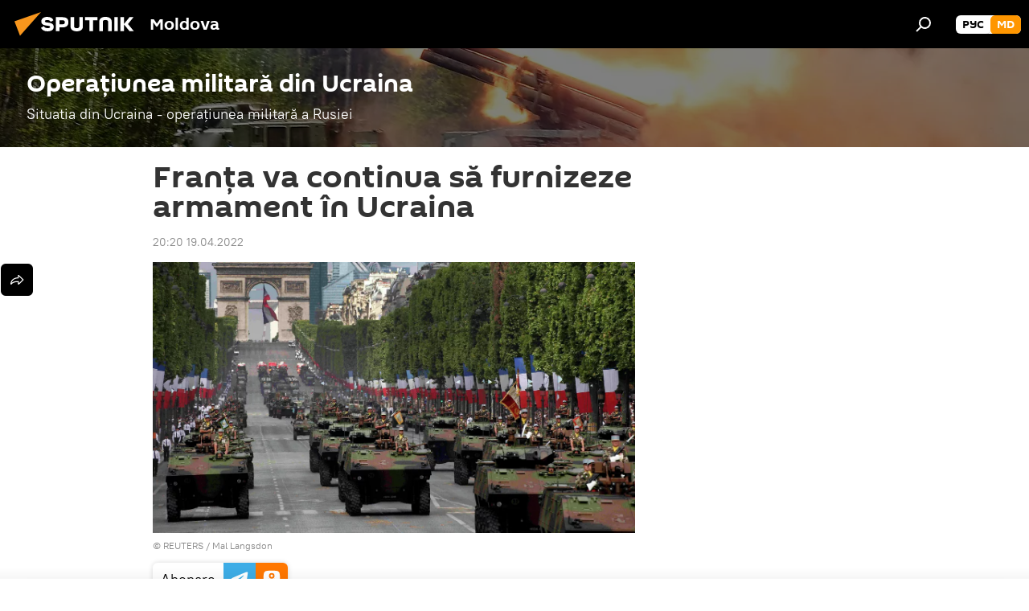

--- FILE ---
content_type: text/html; charset=utf-8
request_url: https://md.sputniknews.com/20220419/franta-va-continua-sa-furnizeze-armament-in-ucraina-50227282.html
body_size: 21060
content:
<!DOCTYPE html><html lang="ro" data-lang="mol" data-charset="" dir="ltr"><head prefix="og: http://ogp.me/ns# fb: http://ogp.me/ns/fb# article: http://ogp.me/ns/article#"><title>Franța va continua să furnizeze armament în Ucraina</title><meta name="description" content="Franța va continua să trimită arme în Ucraina, a declarat purtătorul de cuvânt al Cabinetului de Miniștri din Franța, Gabriel Attal."><meta name="keywords" content="franța, ucraina"><meta http-equiv="X-UA-Compatible" content="IE=edge,chrome=1"><meta http-equiv="Content-Type" content="text/html; charset=utf-8"><meta name="robots" content="index, follow, max-image-preview:large"><meta name="viewport" content="width=device-width, initial-scale=1.0, maximum-scale=1.0, user-scalable=yes"><meta name="HandheldFriendly" content="true"><meta name="MobileOptimzied" content="width"><meta name="referrer" content="always"><meta name="format-detection" content="telephone=no"><meta name="format-detection" content="address=no"><link rel="alternate" type="application/rss+xml" href="https://md.sputniknews.com/export/rss2/archive/index.xml"><link rel="canonical" href="https://md.sputniknews.com/20220419/franta-va-continua-sa-furnizeze-armament-in-ucraina-50227282.html"><link rel="preload" as="image" href="https://cdnn1.img.md.sputniknews.com/img/2149/40/21494087_0:579:5587:3722_1920x0_80_0_0_85781f1d5edac03479afb3cb03500a18.jpg.webp" imagesrcset="https://cdnn1.img.md.sputniknews.com/img/2149/40/21494087_0:579:5587:3722_640x0_80_0_0_911049233d2fb1ce8d20f9ed3baf1394.jpg.webp 640w,https://cdnn1.img.md.sputniknews.com/img/2149/40/21494087_0:579:5587:3722_1280x0_80_0_0_fcbab6035e55441525ee40074f64e175.jpg.webp 1280w,https://cdnn1.img.md.sputniknews.com/img/2149/40/21494087_0:579:5587:3722_1920x0_80_0_0_85781f1d5edac03479afb3cb03500a18.jpg.webp 1920w"><link rel="preconnect" href="https://cdnn1.img.md.sputniknews.com/images/"><link rel="dns-prefetch" href="https://cdnn1.img.md.sputniknews.com/images/"><link rel="alternate" hreflang="ro" href="https://md.sputniknews.com/20220419/franta-va-continua-sa-furnizeze-armament-in-ucraina-50227282.html"><link rel="alternate" hreflang="x-default" href="https://md.sputniknews.com/20220419/franta-va-continua-sa-furnizeze-armament-in-ucraina-50227282.html"><link rel="apple-touch-icon" sizes="57x57" href="https://cdnn1.img.md.sputniknews.com/i/favicon/favicon-57x57.png"><link rel="apple-touch-icon" sizes="60x60" href="https://cdnn1.img.md.sputniknews.com/i/favicon/favicon-60x60.png"><link rel="apple-touch-icon" sizes="72x72" href="https://cdnn1.img.md.sputniknews.com/i/favicon/favicon-72x72.png"><link rel="apple-touch-icon" sizes="76x76" href="https://cdnn1.img.md.sputniknews.com/i/favicon/favicon-76x76.png"><link rel="apple-touch-icon" sizes="114x114" href="https://cdnn1.img.md.sputniknews.com/i/favicon/favicon-114x114.png"><link rel="apple-touch-icon" sizes="120x120" href="https://cdnn1.img.md.sputniknews.com/i/favicon/favicon-120x120.png"><link rel="apple-touch-icon" sizes="144x144" href="https://cdnn1.img.md.sputniknews.com/i/favicon/favicon-144x144.png"><link rel="apple-touch-icon" sizes="152x152" href="https://cdnn1.img.md.sputniknews.com/i/favicon/favicon-152x152.png"><link rel="apple-touch-icon" sizes="180x180" href="https://cdnn1.img.md.sputniknews.com/i/favicon/favicon-180x180.png"><link rel="icon" type="image/png" sizes="192x192" href="https://cdnn1.img.md.sputniknews.com/i/favicon/favicon-192x192.png"><link rel="icon" type="image/png" sizes="32x32" href="https://cdnn1.img.md.sputniknews.com/i/favicon/favicon-32x32.png"><link rel="icon" type="image/png" sizes="96x96" href="https://cdnn1.img.md.sputniknews.com/i/favicon/favicon-96x96.png"><link rel="icon" type="image/png" sizes="16x16" href="https://cdnn1.img.md.sputniknews.com/i/favicon/favicon-16x16.png"><link rel="manifest" href="/project_data/manifest.json?4"><meta name="msapplication-TileColor" content="#F4F4F4"><meta name="msapplication-TileImage" content="https://cdnn1.img.md.sputniknews.com/i/favicon/favicon-144x144.png"><meta name="theme-color" content="#F4F4F4"><link rel="shortcut icon" href="https://cdnn1.img.md.sputniknews.com/i/favicon/favicon.ico"><meta property="fb:app_id" content="565979577238890"><meta property="fb:pages" content="976645359019880"><meta name="analytics:lang" content="mol"><meta name="analytics:title" content="Franța va continua să furnizeze armament în Ucraina"><meta name="analytics:keyw" content="operatiunea-militara-ucraina, geo_Frana_2, geo_Ucraina"><meta name="analytics:rubric" content=""><meta name="analytics:tags" content="Operațiunea militară din Ucraina, Franța, Ucraina"><meta name="analytics:site_domain" content="md.sputniknews.com"><meta name="analytics:article_id" content="50227282"><meta name="analytics:url" content="https://md.sputniknews.com/20220419/franta-va-continua-sa-furnizeze-armament-in-ucraina-50227282.html"><meta name="analytics:p_ts" content="1650388800"><meta name="analytics:author" content="Sputnik Moldova"><meta name="analytics:isscroll" content="0"><meta property="og:url" content="https://md.sputniknews.com/20220419/franta-va-continua-sa-furnizeze-armament-in-ucraina-50227282.html"><meta property="og:title" content="Franța va continua să furnizeze armament în Ucraina"><meta property="og:description" content="Franța va continua să trimită arme în Ucraina, a declarat purtătorul de cuvânt al Cabinetului de Miniștri din Franța, Gabriel Attal."><meta property="og:type" content="article"><meta property="og:site_name" content="Sputnik Moldova"><meta property="og:locale" content="ro_MD"><meta property="og:image" content="https://cdnn1.img.md.sputniknews.com/img/2149/40/21494087_0:579:5587:3722_2072x0_60_0_0_3ab3c9d255c5596f75444f91f541757b.jpg.webp"><meta property="og:image:width" content="2072"><meta name="relap-image" content="https://cdnn1.img.md.sputniknews.com/img/2149/40/21494087_0:579:5587:3722_2072x0_80_0_0_ab0184ae2290e1e0c110e9911a167ce9.jpg.webp"><meta name="twitter:card" content="summary_large_image"><meta name="twitter:image" content="https://cdnn1.img.md.sputniknews.com/img/2149/40/21494087_0:579:5587:3722_2072x0_60_0_0_3ab3c9d255c5596f75444f91f541757b.jpg.webp"><meta property="article:published_time" content="20220419T2020+0300"><meta property="article:author" content="Sputnik Moldova"><link rel="author" href="https://md.sputniknews.com"><meta property="article:section" content="Știri"><meta property="article:tag" content="Franța"><meta property="article:tag" content="Ucraina"><meta name="relap-entity-id" content="50227282"><meta property="fb:pages" content="976645359019880"><meta name="zen-verification" content="a5OLXyuWdQq0UOAJkQwXWcYnKc21LMyDQhJr2RVKntRE5NpnM4iyPIa72uJWcb0y"><link rel="amphtml" href="https://md.sputniknews.com/amp/20220419/franta-va-continua-sa-furnizeze-armament-in-ucraina-50227282.html"><link rel="preload" as="style" onload="this.onload=null;this.rel='stylesheet'" type="text/css" href="https://cdnn1.img.md.sputniknews.com/css/libs/fonts.min.css?911eb65935"><link rel="stylesheet" type="text/css" href="https://cdnn1.img.md.sputniknews.com/css/common.min.css?9149894256"><link rel="stylesheet" type="text/css" href="https://cdnn1.img.md.sputniknews.com/css/article.min.css?913fe17605"><script src="https://cdnn1.img.md.sputniknews.com/min/js/dist/head.js?9c9052ef3"></script><script data-iub-purposes="1">var _paq = _paq || []; (function() {var stackDomain = window.location.hostname.split('.').reverse();var domain = stackDomain[1] + '.' + stackDomain[0];_paq.push(['setCDNMask', new RegExp('cdn(\\w+).img.'+domain)]); _paq.push(['setSiteId', 'sputnik_md']); _paq.push(['trackPageView']); _paq.push(['enableLinkTracking']); var d=document, g=d.createElement('script'), s=d.getElementsByTagName('script')[0]; g.type='text/javascript'; g.defer=true; g.async=true; g.src='//a.sputniknews.com/js/sputnik.js'; s.parentNode.insertBefore(g,s); } )();</script><script type="text/javascript" src="https://cdnn1.img.md.sputniknews.com/min/js/libs/banners/adfx.loader.bind.js?98d724fe2"></script><script>
                (window.yaContextCb = window.yaContextCb || []).push(() => {
                    replaceOriginalAdFoxMethods();
                    window.Ya.adfoxCode.hbCallbacks = window.Ya.adfoxCode.hbCallbacks || [];
                })
            </script><!--В <head> сайта один раз добавьте код загрузчика-->
<script>window.yaContextCb = window.yaContextCb || []</script>
<script src="https://yandex.ru/ads/system/context.js" async></script><script>var endlessScrollFirst = 50227282; var endlessScrollUrl = '/services/article/infinity/'; var endlessScrollAlgorithm = ''; var endlessScrollQueue = [69892094, 69891605, 69891303, 69889949, 69881965, 69890000, 69890176, 69889647, 69888925, 69888967, 69889001, 69889035, 69888388, 69887817, 69887884];</script><script>var endlessScrollFirst = 50227282; var endlessScrollUrl = '/services/article/infinity/'; var endlessScrollAlgorithm = ''; var endlessScrollQueue = [69892094, 69891605, 69891303, 69889949, 69881965, 69890000, 69890176, 69889647, 69888925, 69888967, 69889001, 69889035, 69888388, 69887817, 69887884];</script></head><body id="body" data-ab="a" data-emoji="0" class="site_md m-page-article "><div class="schema_org" itemscope="itemscope" itemtype="https://schema.org/WebSite"><meta itemprop="name" content="Sputnik Moldova"><meta itemprop="alternateName" content="Sputnik Moldova"><meta itemprop="description" content="Ultimele știri importante din Moldova și Rusia: noutăți relevante, imparțiale și din prima sursă de la Sputnik"><a itemprop="url" href="https://md.sputniknews.com" title="Sputnik Moldova"> </a><meta itemprop="image" content="https://md.sputniknews.com/i/logo/logo.png"></div><ul class="schema_org" itemscope="itemscope" itemtype="http://schema.org/BreadcrumbList"><li itemprop="itemListElement" itemscope="itemscope" itemtype="http://schema.org/ListItem"><meta itemprop="name" content="Sputnik Moldova"><meta itemprop="position" content="1"><meta itemprop="item" content="https://md.sputniknews.com"><a itemprop="url" href="https://md.sputniknews.com" title="Sputnik Moldova"> </a></li><li itemprop="itemListElement" itemscope="itemscope" itemtype="http://schema.org/ListItem"><meta itemprop="name" content="Știri"><meta itemprop="position" content="2"><meta itemprop="item" content="https://md.sputniknews.com/20220419/"><a itemprop="url" href="https://md.sputniknews.com/20220419/" title="Știri"> </a></li><li itemprop="itemListElement" itemscope="itemscope" itemtype="http://schema.org/ListItem"><meta itemprop="name" content="Franța va continua să furnizeze armament în Ucraina"><meta itemprop="position" content="3"><meta itemprop="item" content="https://md.sputniknews.com/20220419/franta-va-continua-sa-furnizeze-armament-in-ucraina-50227282.html"><a itemprop="url" href="https://md.sputniknews.com/20220419/franta-va-continua-sa-furnizeze-armament-in-ucraina-50227282.html" title="Franța va continua să furnizeze armament în Ucraina"> </a></li></ul><div class="container"><div class="banner m-before-header m-article-desktop" data-position="article_desktop_header" data-infinity="1"><aside class="banner__content"><iframe class="relap-runtime-iframe" style="position:absolute;top:-9999px;left:-9999px;visibility:hidden;" srcdoc="<script src='https://relap.io/v7/relap.js' data-relap-token='HvaPHeJmpVila25r'></script>"></iframe>


<!--AdFox START-->
<!--riaru-->
<!--Площадка: md.sputniknews.ru / * / *-->
<!--Тип баннера: 100%x-->
<!--Расположение: 38223_n-bn23-х120-desk-->
<div id="adfox_article_desk100_120-1_1"></div>
<script>
    window.yaContextCb.push(()=>{
        Ya.adfoxCode.create({
            ownerId: 249922,
        containerId: 'adfox_article_desk100_120-1_1',
            params: {
                pp: 'bqob',
            ps: 'ckbh',
            p2: 'fluh',
            puid1: '',
            puid2: '',
            puid3: '',
            puid4: 'operatiunea-militara-ucraina:geo_Frana_2:geo_Ucraina',
            puid5: ''
            }
        })
    })
</script></aside></div><div class="banner m-before-header m-article-mobile" data-position="article_mobile_header" data-infinity="1"><aside class="banner__content"><!--AdFox START-->
<!--riaru-->
<!--Площадка: md.sputniknews.ru / * / *-->
<!--Тип баннера: 100%x-->
<!--Расположение: 38228_n-bn28-х100-mob-->
<div id="adfox_article_mob-1-100-300_1"></div>
<script>
    window.yaContextCb.push(()=>{
        Ya.adfoxCode.create({
            ownerId: 249922,
        containerId: 'adfox_article_mob-1-100-300_1',
            params: {
                pp: 'bqod',
            ps: 'ckbh',
            p2: 'fluh',
            puid1: '',
            puid2: '',
            puid3: '',
            puid4: 'operatiunea-militara-ucraina:geo_Frana_2:geo_Ucraina',
            puid5: ''
            }
        })
    })
</script></aside></div></div><div class="page" id="page"><div id="alerts"><script type="text/template" id="alertAfterRegisterTemplate">
                    
                        <div class="auth-alert m-hidden" id="alertAfterRegister">
                            <div class="auth-alert__text">
                                <%- data.success_title %> <br />
                                <%- data.success_email_1 %>
                                <span class="m-email"></span>
                                <%- data.success_email_2 %>
                            </div>
                            <div class="auth-alert__btn">
                                <button class="form__btn m-min m-black confirmEmail">
                                    <%- data.send %>
                                </button>
                            </div>
                        </div>
                    
                </script><script type="text/template" id="alertAfterRegisterNotifyTemplate">
                    
                        <div class="auth-alert" id="alertAfterRegisterNotify">
                            <div class="auth-alert__text">
                                <%- data.golink_1 %>
                                <span class="m-email">
                                    <%- user.mail %>
                                </span>
                                <%- data.golink_2 %>
                            </div>
                            <% if (user.registerConfirmCount <= 2 ) {%>
                                <div class="auth-alert__btn">
                                    <button class="form__btn m-min m-black confirmEmail">
                                        <%- data.send %>
                                    </button>
                                </div>
                            <% } %>
                        </div>
                    
                </script></div><div class="anchor" id="anchor"><div class="header " id="header"><div class="m-relative"><div class="container m-header"><div class="header__wrap"><div class="header__name"><div class="header__logo"><a href="/" title="Sputnik Moldova"><svg xmlns="http://www.w3.org/2000/svg" width="176" height="44" viewBox="0 0 176 44" fill="none"><path class="chunk_1" fill-rule="evenodd" clip-rule="evenodd" d="M45.8073 18.3817C45.8073 19.5397 47.1661 19.8409 49.3281 20.0417C54.1074 20.4946 56.8251 21.9539 56.8461 25.3743C56.8461 28.7457 54.2802 30.9568 48.9989 30.9568C44.773 30.9568 42.1067 29.1496 41 26.5814L44.4695 24.5688C45.3754 25.9277 46.5334 27.0343 49.4005 27.0343C51.3127 27.0343 52.319 26.4296 52.319 25.5751C52.319 24.5665 51.6139 24.2163 48.3942 23.866C43.7037 23.3617 41.3899 22.0029 41.3899 18.5824C41.3899 15.9675 43.3511 13 48.9359 13C52.9611 13 55.6274 14.8095 56.4305 17.1746L53.1105 19.1358C53.0877 19.1012 53.0646 19.0657 53.041 19.0295C52.4828 18.1733 51.6672 16.9224 48.6744 16.9224C46.914 16.9224 45.8073 17.4758 45.8073 18.3817ZM67.4834 13.3526H59.5918V30.707H64.0279V26.0794H67.4484C72.1179 26.0794 75.0948 24.319 75.0948 19.6401C75.0854 15.3138 72.6199 13.3526 67.4834 13.3526ZM67.4834 22.206H64.0186V17.226H67.4834C69.8975 17.226 70.654 18.0291 70.654 19.6891C70.6587 21.6527 69.6524 22.206 67.4834 22.206ZM88.6994 24.7206C88.6994 26.2289 87.4924 27.0857 85.3794 27.0857C83.3178 27.0857 82.1597 26.2289 82.1597 24.7206V13.3526H77.7236V25.0264C77.7236 28.6477 80.7425 30.9615 85.4704 30.9615C89.9999 30.9615 93.1168 28.8601 93.1168 25.0264V13.3526H88.6808L88.6994 24.7206ZM136.583 13.3526H132.159V30.7023H136.583V13.3526ZM156.097 13.3526L149.215 21.9235L156.45 30.707H151.066L144.276 22.4559V30.707H139.85V13.3526H144.276V21.8021L151.066 13.3526H156.097ZM95.6874 17.226H101.221V30.707H105.648V17.226H111.181V13.3526H95.6874V17.226ZM113.49 18.7342C113.49 15.2134 116.458 13 121.085 13C125.715 13 128.888 15.0616 128.902 18.7342V30.707H124.466V18.935C124.466 17.6789 123.259 16.8734 121.146 16.8734C119.094 16.8734 117.926 17.6789 117.926 18.935V30.707H113.49V18.7342Z" fill="white"></path><path class="chunk_2" d="M41 7L14.8979 36.5862L8 18.431L41 7Z" fill="#F8961D"></path></svg></a></div><div class="header__project"><span class="header__project-title">Moldova</span></div></div><div class="header__controls" data-nosnippet=""><div class="share m-header" data-id="50227282" data-url="https://md.sputniknews.com/20220419/franta-va-continua-sa-furnizeze-armament-in-ucraina-50227282.html" data-title="Franța va continua să furnizeze armament în Ucraina"></div><div class="header__menu"><span class="header__menu-item" data-modal-open="search"><svg class="svg-icon"><use xmlns:xlink="http://www.w3.org/1999/xlink" xlink:href="/i/sprites/package/inline.svg?63#search"></use></svg></span></div><div class="switcher m-double"><div class="switcher__label"><span class="switcher__title">md</span><span class="switcher__icon"><svg class="svg-icon"><use xmlns:xlink="http://www.w3.org/1999/xlink" xlink:href="/i/sprites/package/inline.svg?63#arrowDown"></use></svg></span></div><div class="switcher__dropdown"><div translate="no" class="notranslate"><div class="switcher__list"><a href="https://md.sputniknews.ru/" class="switcher__link"><span class="switcher__project">Sputnik Молдова</span><span class="switcher__abbr" data-abbr="рус">рус</span></a><a href="https://md.sputniknews.com/" class="switcher__link m-selected"><span class="switcher__project">Sputnik Moldova</span><span class="switcher__abbr" data-abbr="md">md</span><i class="switcher__accept"><svg class="svg-icon"><use xmlns:xlink="http://www.w3.org/1999/xlink" xlink:href="/i/sprites/package/inline.svg?63#ok"></use></svg></i></a></div></div></div></div></div></div></div></div></div></div><script>var GLOBAL = GLOBAL || {}; GLOBAL.translate = {}; GLOBAL.rtl = 0; GLOBAL.lang = "mol"; GLOBAL.design = "md"; GLOBAL.charset = ""; GLOBAL.project = "sputnik_md"; GLOBAL.htmlCache = 1; GLOBAL.translate.search = {}; GLOBAL.translate.search.notFound = "Nu a fost găsit nimic"; GLOBAL.translate.search.stringLenght = "Introduceți mai multe litere pentru căutare"; GLOBAL.www = "https://md.sputniknews.com"; GLOBAL.seo = {}; GLOBAL.seo.title = ""; GLOBAL.seo.keywords = ""; GLOBAL.seo.description = ""; GLOBAL.sock = {}; GLOBAL.sock.server = "https://cm.sputniknews.com/chat"; GLOBAL.sock.lang = "mol"; GLOBAL.sock.project = "sputnik_md"; GLOBAL.social = {}; GLOBAL.social.fbID = "565979577238890"; GLOBAL.share = [ { name: 'telegram', mobile: false },{ name: 'odnoklassniki', mobile: false },{ name: 'twitter', mobile: false },{ name: 'whatsapp', mobile: false },{ name: 'messenger', mobile: true } ]; GLOBAL.csrf_token = ''; GLOBAL.search = {}; GLOBAL.auth = {}; GLOBAL.auth.status = 'error'; GLOBAL.auth.provider = ''; GLOBAL.auth.twitter = '/id/twitter/request/'; GLOBAL.auth.facebook = '/id/facebook/request/'; GLOBAL.auth.vkontakte = '/id/vkontakte/request/'; GLOBAL.auth.google = '/id/google/request/'; GLOBAL.auth.ok = '/id/ok/request/'; GLOBAL.auth.apple = '/id/apple/request/'; GLOBAL.auth.moderator = ''; GLOBAL.user = {}; GLOBAL.user.id = ""; GLOBAL.user.emailActive = ""; GLOBAL.user.registerConfirmCount = 0; GLOBAL.article = GLOBAL.article || {}; GLOBAL.article.id = 50227282; GLOBAL.article.chat_expired = !!1; GLOBAL.chat = GLOBAL.chat || {}; GLOBAL.chat.show = !!1; GLOBAL.locale = {"convertDate":{"yesterday":"Ieri","hours":{"nominative":"%{s} \u043c\u0438\u043d\u0443\u0442\u0443 \u043d\u0430\u0437\u0430\u0434","genitive":"%{s} \u043c\u0438\u043d\u0443\u0442\u044b \u043d\u0430\u0437\u0430\u0434"},"minutes":{"nominative":"%{s} \u0447\u0430\u0441 \u043d\u0430\u0437\u0430\u0434","genitive":"%{s} \u0447\u0430\u0441\u0430 \u043d\u0430\u0437\u0430\u0434"}},"js_templates":{"unread":"\u041d\u0435\u043f\u0440\u043e\u0447\u0438\u0442\u0430\u043d\u043d\u044b\u0435","you":"\u0412\u044b","author":"\u0430\u0432\u0442\u043e\u0440","report":"\u041f\u043e\u0436\u0430\u043b\u043e\u0432\u0430\u0442\u044c\u0441\u044f","reply":"\u041e\u0442\u0432\u0435\u0442\u0438\u0442\u044c","block":"\u0417\u0430\u0431\u043b\u043e\u043a\u0438\u0440\u043e\u0432\u0430\u0442\u044c","remove":"\u0423\u0434\u0430\u043b\u0438\u0442\u044c","closeall":"\u0417\u0430\u043a\u0440\u044b\u0442\u044c \u0432\u0441\u0435","notifications":"Notificaciones","disable_twelve":"\u041e\u0442\u043a\u043b\u044e\u0447\u0438\u0442\u044c \u043d\u0430 12 \u0447\u0430\u0441\u043e\u0432","new_message":"\u041d\u043e\u0432\u043e\u0435 \u0441\u043e\u043e\u0431\u0449\u0435\u043d\u0438\u0435 \u043e\u0442sputniknews.ru","acc_block":"\u0412\u0430\u0448 \u0430\u043a\u043a\u0430\u0443\u043d\u0442 \u0437\u0430\u0431\u043b\u043e\u043a\u0438\u0440\u043e\u0432\u0430\u043d \u0430\u0434\u043c\u0438\u043d\u0438\u0441\u0442\u0440\u0430\u0442\u043e\u0440\u043e\u043c \u0441\u0430\u0439\u0442\u0430","acc_unblock":"\u0412\u0430\u0448 \u0430\u043a\u043a\u0430\u0443\u043d\u0442 \u0440\u0430\u0437\u0431\u043b\u043e\u043a\u0438\u0440\u043e\u0432\u0430\u043d \u0430\u0434\u043c\u0438\u043d\u0438\u0441\u0442\u0440\u0430\u0442\u043e\u0440\u043e\u043c \u0441\u0430\u0439\u0442\u0430","you_subscribe_1":"\u0412\u044b \u043f\u043e\u0434\u043f\u0438\u0441\u0430\u043d\u044b \u043d\u0430 \u0442\u0435\u043c\u0443 ","you_subscribe_2":"\u0423\u043f\u0440\u0430\u0432\u043b\u044f\u0442\u044c \u0441\u0432\u043e\u0438\u043c\u0438 \u043f\u043e\u0434\u043f\u0438\u0441\u043a\u0430\u043c\u0438 \u0432\u044b \u043c\u043e\u0436\u0435\u0442\u0435 \u0432 \u043b\u0438\u0447\u043d\u043e\u043c \u043a\u0430\u0431\u0438\u043d\u0435\u0442\u0435","you_received_warning_1":"\u0412\u044b \u043f\u043e\u043b\u0443\u0447\u0438\u043b\u0438 ","you_received_warning_2":" \u043f\u0440\u0435\u0434\u0443\u043f\u0440\u0435\u0436\u0434\u0435\u043d\u0438\u0435. \u0423\u0432\u0430\u0436\u0430\u0439\u0442\u0435 \u0434\u0440\u0443\u0433\u0438\u0445 \u0443\u0447\u0430\u0441\u0442\u043d\u0438\u043a\u043e\u0432 \u0438 \u043d\u0435 \u043d\u0430\u0440\u0443\u0448\u0430\u0439\u0442\u0435 \u043f\u0440\u0430\u0432\u0438\u043b\u0430 \u043a\u043e\u043c\u043c\u0435\u043d\u0442\u0438\u0440\u043e\u0432\u0430\u043d\u0438\u044f. \u041f\u043e\u0441\u043b\u0435 \u0442\u0440\u0435\u0442\u044c\u0435\u0433\u043e \u043d\u0430\u0440\u0443\u0448\u0435\u043d\u0438\u044f \u0432\u044b \u0431\u0443\u0434\u0435\u0442\u0435 \u0437\u0430\u0431\u043b\u043e\u043a\u0438\u0440\u043e\u0432\u0430\u043d\u044b \u043d\u0430 12 \u0447\u0430\u0441\u043e\u0432.","block_time":"\u0421\u0440\u043e\u043a \u0431\u043b\u043e\u043a\u0438\u0440\u043e\u0432\u043a\u0438: ","hours":" \u0447\u0430\u0441\u043e\u0432","forever":"\u043d\u0430\u0432\u0441\u0435\u0433\u0434\u0430","feedback":"\u0421\u0432\u044f\u0437\u0430\u0442\u044c\u0441\u044f","my_subscriptions":"\u041c\u043e\u0438 \u043f\u043e\u0434\u043f\u0438\u0441\u043a\u0438","rules":"\u041f\u0440\u0430\u0432\u0438\u043b\u0430 \u043a\u043e\u043c\u043c\u0435\u043d\u0442\u0438\u0440\u043e\u0432\u0430\u043d\u0438\u044f \u043c\u0430\u0442\u0435\u0440\u0438\u0430\u043b\u043e\u0432","chat":"\u0427\u0430\u0442: ","chat_new_messages":"\u041d\u043e\u0432\u044b\u0435 \u0441\u043e\u043e\u0431\u0449\u0435\u043d\u0438\u044f \u0432 \u0447\u0430\u0442\u0435","chat_moder_remove_1":"\u0412\u0430\u0448\u0435 \u0441\u043e\u043e\u0431\u0449\u0435\u043d\u0438\u0435 ","chat_moder_remove_2":" \u0431\u044b\u043b\u043e \u0443\u0434\u0430\u043b\u0435\u043d\u043e \u0430\u0434\u043c\u0438\u043d\u0438\u0441\u0442\u0440\u0430\u0442\u043e\u0440\u043e\u043c","chat_close_time_1":"\u0412 \u0447\u0430\u0442\u0435 \u043d\u0438\u043a\u0442\u043e \u043d\u0435 \u043f\u0438\u0441\u0430\u043b \u0431\u043e\u043b\u044c\u0448\u0435 12 \u0447\u0430\u0441\u043e\u0432, \u043e\u043d \u0437\u0430\u043a\u0440\u043e\u0435\u0442\u0441\u044f \u0447\u0435\u0440\u0435\u0437 ","chat_close_time_2":" \u0447\u0430\u0441\u043e\u0432","chat_new_emoji_1":"\u041d\u043e\u0432\u044b\u0435 \u0440\u0435\u0430\u043a\u0446\u0438\u0438 ","chat_new_emoji_2":" \u0432\u0430\u0448\u0435\u043c\u0443 \u0441\u043e\u043e\u0431\u0449\u0435\u043d\u0438\u044e ","chat_message_reply_1":"\u041d\u0430 \u0432\u0430\u0448 \u043a\u043e\u043c\u043c\u0435\u043d\u0442\u0430\u0440\u0438\u0439 ","chat_message_reply_2":" \u043e\u0442\u0432\u0435\u0442\u0438\u043b \u043f\u043e\u043b\u044c\u0437\u043e\u0432\u0430\u0442\u0435\u043b\u044c ","emoji_1":"\u00cemi place","emoji_2":"Z\u00e2mbet","emoji_3":"Mirare","emoji_4":"Triste\u021be","emoji_5":"Revolt\u0103tor","emoji_6":"Nu-mi place","site_subscribe_podcast":{"success":"\u0421\u043f\u0430\u0441\u0438\u0431\u043e, \u0432\u044b \u043f\u043e\u0434\u043f\u0438\u0441\u0430\u043d\u044b \u043d\u0430 \u0440\u0430\u0441\u0441\u044b\u043b\u043a\u0443! \u041d\u0430\u0441\u0442\u0440\u043e\u0438\u0442\u044c \u0438\u043b\u0438 \u043e\u0442\u043c\u0435\u043d\u0438\u0442\u044c \u043f\u043e\u0434\u043f\u0438\u0441\u043a\u0443 \u043c\u043e\u0436\u043d\u043e \u0432 \u043b\u0438\u0447\u043d\u043e\u043c \u043a\u0430\u0431\u0438\u043d\u0435\u0442\u0435","subscribed":"\u0412\u044b \u0443\u0436\u0435 \u043f\u043e\u0434\u043f\u0438\u0441\u0430\u043d\u044b \u043d\u0430 \u044d\u0442\u0443 \u0440\u0430\u0441\u0441\u044b\u043b\u043a\u0443","error":"\u041f\u0440\u043e\u0438\u0437\u043e\u0448\u043b\u0430 \u043d\u0435\u043f\u0440\u0435\u0434\u0432\u0438\u0434\u0435\u043d\u043d\u0430\u044f \u043e\u0448\u0438\u0431\u043a\u0430. \u041f\u043e\u0436\u0430\u043b\u0443\u0439\u0441\u0442\u0430, \u043f\u043e\u0432\u0442\u043e\u0440\u0438\u0442\u0435 \u043f\u043e\u043f\u044b\u0442\u043a\u0443 \u043f\u043e\u0437\u0436\u0435"}},"smartcaptcha":{"site_key":"ysc1_Zf0zfLRI3tRHYHJpbX6EjjBcG1AhG9LV0dmZQfJu8ba04c1b"}}; GLOBAL = {...GLOBAL, ...{"subscribe":{"email":"Introduce\u021bi adresa de e-mail","button":"Abonare","send":"Mul\u021bumim, v-a fost expediat un e-mail cu link pentru confirmarea abon\u0103rii","subscribe":"Mul\u021bumim, sunte\u021bi abonat la newsletter! Pute\u021bi configura sau anula abonamentul \u00een cabinetul personal","confirm":"Sunte\u021bi deja abonat la acest newsletter","registration":{"@attributes":{"button":"\u0417\u0430\u0440\u0435\u0433\u0438\u0441\u0442\u0440\u0438\u0440\u043e\u0432\u0430\u0442\u044c\u0441\u044f"}},"social":{"@attributes":{"count":"11"},"comment":[{},{}],"item":[{"@attributes":{"type":"yt","title":"YouTube"}},{"@attributes":{"type":"sc","title":"SoundCloud"}},{"@attributes":{"type":"ok","title":"odnoklassniki"}},{"@attributes":{"type":"tw","title":"twitter"}},{"@attributes":{"type":"tam","title":"tamtam"}},{"@attributes":{"type":"vk","title":"vkontakte"}},{"@attributes":{"type":"tg","title":"telegram"}},{"@attributes":{"type":"yd","title":"yandex dzen"}},{"@attributes":{"type":"vb","title":"viber"}}]}}}}; GLOBAL.js = {}; GLOBAL.js.videoplayer = "https://cdnn1.img.md.sputniknews.com/min/js/dist/videoplayer.js?9651130d6"; GLOBAL.userpic = "/userpic/"; GLOBAL.gmt = ""; GLOBAL.tz = "+0200"; GLOBAL.projectList = [ { title: 'Internațional', country: [ { title: 'Engleză', url: 'https://sputnikglobe.com', flag: 'flags-INT', lang: 'International', lang2: 'English' }, ] }, { title: 'Orientul Mijlociu', country: [ { title: 'Arabă', url: 'https://sarabic.ae/', flag: 'flags-INT', lang: 'Sputnik عربي', lang2: 'Arabic' }, { title: 'Turcă', url: 'https://anlatilaninotesi.com.tr/', flag: 'flags-TUR', lang: 'Türkiye', lang2: 'Türkçe' }, { title: 'Farsi', url: 'https://spnfa.ir/', flag: 'flags-INT', lang: 'Sputnik ایران', lang2: 'Persian' }, { title: 'Dari', url: 'https://sputnik.af/', flag: 'flags-INT', lang: 'Sputnik افغانستان', lang2: 'Dari' }, ] }, { title: 'America Latină', country: [ { title: 'Spaniolă', url: 'https://noticiaslatam.lat/', flag: 'flags-INT', lang: 'Mundo', lang2: 'Español' }, { title: 'Portugheză', url: 'https://noticiabrasil.net.br/', flag: 'flags-BRA', lang: 'Brasil', lang2: 'Português' }, ] }, { title: 'Asia de Sud', country: [ { title: 'Hindi', url: 'https://hindi.sputniknews.in', flag: 'flags-IND', lang: 'भारत', lang2: 'हिंदी' }, { title: 'Engleză', url: 'https://sputniknews.in', flag: 'flags-IND', lang: 'India', lang2: 'English' }, ] }, { title: 'Asia de Est și de Sud-Est', country: [ { title: 'Vietnameză', url: 'https://kevesko.vn/', flag: 'flags-VNM', lang: 'Việt Nam', lang2: 'Tiếng Việt' }, { title: 'Japoneză', url: 'https://sputniknews.jp/', flag: 'flags-JPN', lang: '日本', lang2: '日本語' }, { title: 'Chineză', url: 'https://sputniknews.cn/', flag: 'flags-CHN', lang: '中国', lang2: '中文' }, ] }, { title: 'Asia Centrală', country: [ { title: 'Cazahă', url: 'https://sputnik.kz/', flag: 'flags-KAZ', lang: 'Қазақстан', lang2: 'Қазақ тілі' }, { title: 'Kirghiză', url: 'https://sputnik.kg/', flag: 'flags-KGZ', lang: 'Кыргызстан', lang2: 'Кыргызча' }, { title: 'Uzbecă', url: 'https://oz.sputniknews.uz/', flag: 'flags-UZB', lang: 'Oʻzbekiston', lang2: 'Ўзбекча' }, { title: 'Tadjică', url: 'https://sputnik.tj/', flag: 'flags-TJK', lang: 'Тоҷикистон', lang2: 'Тоҷикӣ' }, ] }, { title: 'Africa', country: [ { title: 'Franceză', url: 'https://fr.sputniknews.africa/', flag: 'flags-INT', lang: 'Afrique', lang2: 'Français' }, { title: 'Engleză', url: 'https://en.sputniknews.africa', flag: 'flags-INT', lang: 'Africa', lang2: 'English' }, ] }, { title: 'Caucaz', country: [ { title: 'Armeană', url: 'https://arm.sputniknews.ru/', flag: 'flags-ARM', lang: 'Արմենիա', lang2: 'Հայերեն' }, { title: 'Abhază', url: 'https://sputnik-abkhazia.info/', flag: 'flags-ABH', lang: 'Аҧсны', lang2: 'Аҧсышәала' }, { title: 'Osetă', url: 'https://sputnik-ossetia.com/', flag: 'flags-OST', lang: 'Хуссар Ирыстон', lang2: 'Иронау' }, { title: 'Georgiană', url: 'https://sputnik-georgia.com/', flag: 'flags-GEO', lang: 'საქართველო', lang2: 'ქართული' }, { title: 'Azeră', url: 'https://sputnik.az/', flag: 'flags-AZE', lang: 'Azərbaycan', lang2: 'Аzərbaycanca' }, ] }, { title: 'Europa', country: [ { title: 'Sârbă', url: 'https://sputnikportal.rs/', flag: 'flags-SRB', lang: 'Србиjа', lang2: 'Српски' }, { title: 'Rusă', url: 'https://lv.sputniknews.ru/', flag: 'flags-LVA', lang: 'Latvija', lang2: 'Русский' }, { title: 'Rusă', url: 'https://lt.sputniknews.ru/', flag: 'flags-LTU', lang: 'Lietuva', lang2: 'Русский' }, { title: 'Moldovenească', url: 'https://md.sputniknews.com/', flag: 'flags-MDA', lang: 'Moldova', lang2: 'Moldovenească' }, { title: 'Belarusă', url: 'https://bel.sputnik.by/', flag: 'flags-BLR', lang: 'Беларусь', lang2: 'Беларускi' } ] }, ];</script><div class="wrapper" id="endless" data-infinity-max-count="2"><div class="endless__item " data-infinity="1" data-supertag="1" data-remove-fat="0" data-advertisement-project="0" data-remove-advertisement="0" data-id="50227282" data-date="20220419" data-endless="1" data-domain="md.sputniknews.com" data-project="sputnik_md" data-url="/20220419/franta-va-continua-sa-furnizeze-armament-in-ucraina-50227282.html" data-full-url="https://md.sputniknews.com/20220419/franta-va-continua-sa-furnizeze-armament-in-ucraina-50227282.html" data-title="Franța va continua să furnizeze armament în Ucraina" data-published="2022-04-19T20:20+0300" data-text-length="1632" data-keywords="franța, ucraina" data-author="Sputnik Moldova" data-analytics-keyw="operatiunea-militara-ucraina, geo_Frana_2, geo_Ucraina" data-analytics-rubric="" data-analytics-tags="Operațiunea militară din Ucraina, Franța, Ucraina" data-article-show="" data-chat-expired="" data-pts="1650388800" data-article-type="article" data-is-scroll="1" data-head-title="Franța va continua să furnizeze armament în Ucraina - Sputnik Moldova, 19.04.2022"><a href="/operatiunea-militara-ucraina/" class="container article__supertag-header m-operatiunea-militara-ucraina m-media" title="Operațiunea militară din Ucraina"><div class="article__supertag-header-media"><img media-type="ar6x1" data-source-sid="rian_photo" alt="Operațiunea militară rusă în Ucraina - Sputnik Moldova, 1920, 25.02.2022" title="Operațiunea militară rusă în Ucraina" src="https://cdnn1.img.md.sputniknews.com/img/07e6/05/0b/50522971_0:1140:2988:1638_1920x0_80_0_0_1f9a9fcc78fa8ad9c367895461f5905f.jpg.webp" decoding="async" width="1920" height="320" srcset="https://cdnn1.img.md.sputniknews.com/img/07e6/05/0b/50522971_0:1140:2988:1638_640x0_80_0_0_65a4a10901d22a38b9b979f23b689618.jpg.webp 640w,https://cdnn1.img.md.sputniknews.com/img/07e6/05/0b/50522971_0:1140:2988:1638_1280x0_80_0_0_c48c9456a7ac4296cfc1eac0e480493d.jpg.webp 1280w,https://cdnn1.img.md.sputniknews.com/img/07e6/05/0b/50522971_0:1140:2988:1638_1920x0_80_0_0_1f9a9fcc78fa8ad9c367895461f5905f.jpg.webp 1920w"><script type="application/ld+json">
                    {
                        "@context": "http://schema.org",
                        "@type": "ImageObject",
                        "url": "https://cdnn1.img.md.sputniknews.com/img/07e6/05/0b/50522971_0:1140:2988:1638_640x0_80_0_0_65a4a10901d22a38b9b979f23b689618.jpg.webp",
                        
                            "thumbnail": [
                                
                                    {
                                        "@type": "ImageObject",
                                        "url": "https://cdnn1.img.md.sputniknews.com/img/07e6/05/0b/50522971_0:203:2988:1884_640x0_80_0_0_33524e36f882c8b17c458089cd4a7d5c.jpg.webp",
                                        "image": "https://cdnn1.img.md.sputniknews.com/img/07e6/05/0b/50522971_0:203:2988:1884_640x0_80_0_0_33524e36f882c8b17c458089cd4a7d5c.jpg.webp"
                                    },
                                    {
                                        "@type": "ImageObject",
                                        "url": "https://cdnn1.img.md.sputniknews.com/img/07e6/05/0b/50522971_0:0:2512:1884_640x0_80_0_0_e0531e817480f9e54d1ae18a49a72b5d.jpg.webp",
                                        "image": "https://cdnn1.img.md.sputniknews.com/img/07e6/05/0b/50522971_0:0:2512:1884_640x0_80_0_0_e0531e817480f9e54d1ae18a49a72b5d.jpg.webp"
                                    },
                                    {
                                        "@type": "ImageObject",
                                        "url": "https://cdnn1.img.md.sputniknews.com/img/07e6/05/0b/50522971_292:0:2176:1884_640x0_80_0_0_705ba880856d0ac97e643db38dfb75f7.jpg.webp",
                                        "image": "https://cdnn1.img.md.sputniknews.com/img/07e6/05/0b/50522971_292:0:2176:1884_640x0_80_0_0_705ba880856d0ac97e643db38dfb75f7.jpg.webp"
                                    }
                                
                            ],
                        
                        "width": 640,
                            "height": 107
                    }
                </script><script type="application/ld+json">
                    {
                        "@context": "http://schema.org",
                        "@type": "ImageObject",
                        "url": "https://cdnn1.img.md.sputniknews.com/img/07e6/05/0b/50522971_0:1140:2988:1638_1280x0_80_0_0_c48c9456a7ac4296cfc1eac0e480493d.jpg.webp",
                        
                            "thumbnail": [
                                
                                    {
                                        "@type": "ImageObject",
                                        "url": "https://cdnn1.img.md.sputniknews.com/img/07e6/05/0b/50522971_0:203:2988:1884_1280x0_80_0_0_ed911f71fedebd00766c83fd6990179c.jpg.webp",
                                        "image": "https://cdnn1.img.md.sputniknews.com/img/07e6/05/0b/50522971_0:203:2988:1884_1280x0_80_0_0_ed911f71fedebd00766c83fd6990179c.jpg.webp"
                                    },
                                    {
                                        "@type": "ImageObject",
                                        "url": "https://cdnn1.img.md.sputniknews.com/img/07e6/05/0b/50522971_0:0:2512:1884_1280x0_80_0_0_ea1bd6ee27f5444e4a972367ae36f2f1.jpg.webp",
                                        "image": "https://cdnn1.img.md.sputniknews.com/img/07e6/05/0b/50522971_0:0:2512:1884_1280x0_80_0_0_ea1bd6ee27f5444e4a972367ae36f2f1.jpg.webp"
                                    },
                                    {
                                        "@type": "ImageObject",
                                        "url": "https://cdnn1.img.md.sputniknews.com/img/07e6/05/0b/50522971_292:0:2176:1884_1280x0_80_0_0_5f9e739d6fdd43e260867ad4122b3490.jpg.webp",
                                        "image": "https://cdnn1.img.md.sputniknews.com/img/07e6/05/0b/50522971_292:0:2176:1884_1280x0_80_0_0_5f9e739d6fdd43e260867ad4122b3490.jpg.webp"
                                    }
                                
                            ],
                        
                        "width": 1280,
                            "height": 213
                    }
                </script><script type="application/ld+json">
                    {
                        "@context": "http://schema.org",
                        "@type": "ImageObject",
                        "url": "https://cdnn1.img.md.sputniknews.com/img/07e6/05/0b/50522971_0:1140:2988:1638_1920x0_80_0_0_1f9a9fcc78fa8ad9c367895461f5905f.jpg.webp",
                        
                            "thumbnail": [
                                
                                    {
                                        "@type": "ImageObject",
                                        "url": "https://cdnn1.img.md.sputniknews.com/img/07e6/05/0b/50522971_0:203:2988:1884_1920x0_80_0_0_d98ce28b1f0c27ea0b79c826677544a7.jpg.webp",
                                        "image": "https://cdnn1.img.md.sputniknews.com/img/07e6/05/0b/50522971_0:203:2988:1884_1920x0_80_0_0_d98ce28b1f0c27ea0b79c826677544a7.jpg.webp"
                                    },
                                    {
                                        "@type": "ImageObject",
                                        "url": "https://cdnn1.img.md.sputniknews.com/img/07e6/05/0b/50522971_0:0:2512:1884_1920x0_80_0_0_b8b88052af5ffd13db4859e0d4b6a33f.jpg.webp",
                                        "image": "https://cdnn1.img.md.sputniknews.com/img/07e6/05/0b/50522971_0:0:2512:1884_1920x0_80_0_0_b8b88052af5ffd13db4859e0d4b6a33f.jpg.webp"
                                    },
                                    {
                                        "@type": "ImageObject",
                                        "url": "https://cdnn1.img.md.sputniknews.com/img/07e6/05/0b/50522971_292:0:2176:1884_1920x0_80_0_0_434828b82ef264e127f86d7bd3c9c685.jpg.webp",
                                        "image": "https://cdnn1.img.md.sputniknews.com/img/07e6/05/0b/50522971_292:0:2176:1884_1920x0_80_0_0_434828b82ef264e127f86d7bd3c9c685.jpg.webp"
                                    }
                                
                            ],
                        
                        "width": 1920,
                            "height": 320
                    }
                </script></div><div class="article__supertag-header-align"><div class="article__supertag-header-title">Operațiunea militară din Ucraina</div><div class="article__supertag-header-announce">Situatia din Ucraina - operațiunea militară a Rusiei</div></div></a><div class="container m-content"><div class="layout"><div class="article "><div class="article__meta" itemscope="" itemtype="https://schema.org/Article"><div itemprop="mainEntityOfPage">https://md.sputniknews.com/20220419/franta-va-continua-sa-furnizeze-armament-in-ucraina-50227282.html</div><a itemprop="url" href="https://md.sputniknews.com/20220419/franta-va-continua-sa-furnizeze-armament-in-ucraina-50227282.html" title="Franța va continua să furnizeze armament în Ucraina"></a><div itemprop="headline">Franța va continua să furnizeze armament în Ucraina</div><div itemprop="name">Franța va continua să furnizeze armament în Ucraina</div><div itemprop="alternateName">Sputnik Moldova</div><div itemprop="description">Franța va continua să trimită arme în Ucraina, a declarat purtătorul de cuvânt al Cabinetului de Miniștri din Franța, Gabriel Attal.</div><div itemprop="datePublished">2022-04-19T20:20+0300</div><div itemprop="dateCreated">2022-04-19T20:20+0300</div><div itemprop="dateModified">2022-04-19T20:20+0300</div><div itemprop="articleSection">operațiunea militară din ucraina</div><div itemprop="articleSection">franța</div><div itemprop="articleSection">ucraina</div><div itemprop="associatedMedia">https://cdnn1.img.md.sputniknews.com/img/2149/40/21494087_0:579:5587:3722_1920x0_80_0_0_85781f1d5edac03479afb3cb03500a18.jpg.webp</div><div itemprop="articleBody">CHIȘINĂU, 19 apr – Sputnik. Vom continua să aplicăm toate inițiativele utile pentru a încerca să oprim [operațiunea specială]. Aceasta înseamnă că, pe de o parte, vom continua să ajutăm Kievul, atât umanitar, cât şi prin furnizarea de armament de apărare”, a spus Gabriel Attal pentru canalul Cnews.De asemenea, Parisul va continua să preseze Rusia prin sancțiuni, dar va menține, în acelaşi timp, dialogul cu Moscova. În plus, se propune ca Franța să fie garant al securităţii în Ucraina.Pentru prima dată, restricțiile includ deconectarea parțială a Rusiei de la sistemul de tranzacții bancare internaționale SWIFT, blocarea rezervelor internaționale ale Băncii sale Centrale și, în cazul unor ţări precum Statele Unite, Canada, Regatul Unit și Australia, embargoul asupra importului de ulei rusesc.Uniunea Europeană a aprobat deja cinci pachete de sancțiuni în legătură cu operațiunea militară rusă din Ucraina, iar ultima rundă este împotriva sectoarelor cheie ale economiei Rusiei, cum ar fi combustibilii fosili de cărbune și alimentele, printre altele.Potrivit bazei de date Castellum.ai, Rusia este acum țara cea mai pedepsită de sancțiuni, aflându-se înaintea Iranului, Siriei, Coreei de Nord și Venezuelei. Începând cu jumătatea lunii februarie, peste 6.900 de măsuri restrictive au fost activate în raport cu Rusia, în plus față de cele peste 2.750 care erau deja în vigoare.</div><div itemprop="citation">https://md.sputniknews.com/20220419/jurnalist-cum-sunt-folositi-orfanii-ca-pretext-pentru-a-cumpara-f35-50225210.html</div><div itemprop="contentLocation">franța</div><div itemprop="contentLocation">ucraina</div><div itemprop="copyrightHolder" itemscope="" itemtype="http://schema.org/Organization"><div itemprop="name">Sputnik Moldova</div><a itemprop="url" href="https://md.sputniknews.com" title="Sputnik Moldova"> </a><div itemprop="email">media@sputniknews.com</div><div itemprop="telephone">+74956456601</div><div itemprop="legalName">MIA „Rossiya Segodnya“</div><a itemprop="sameAs" href="https://t.me/sputnikmd_2"> </a><div itemprop="logo" itemscope="" itemtype="https://schema.org/ImageObject"><a itemprop="url" href="https://md.sputniknews.com/i/logo/logo.png" title="Sputnik Moldova"> </a><a itemprop="contentUrl" href="https://md.sputniknews.com/i/logo/logo.png" title="Sputnik Moldova"> </a><div itemprop="width">252</div><div itemprop="height">60</div></div></div><div itemprop="copyrightYear">2022</div><div itemprop="creator" itemscope="" itemtype="http://schema.org/Organization"><div itemprop="name">Sputnik Moldova</div><a itemprop="url" href="https://md.sputniknews.com" title="Sputnik Moldova"> </a><div itemprop="email">media@sputniknews.com</div><div itemprop="telephone">+74956456601</div><div itemprop="legalName">MIA „Rossiya Segodnya“</div><a itemprop="sameAs" href="https://t.me/sputnikmd_2"> </a><div itemprop="logo" itemscope="" itemtype="https://schema.org/ImageObject"><a itemprop="url" href="https://md.sputniknews.com/i/logo/logo.png" title="Sputnik Moldova"> </a><a itemprop="contentUrl" href="https://md.sputniknews.com/i/logo/logo.png" title="Sputnik Moldova"> </a><div itemprop="width">252</div><div itemprop="height">60</div></div></div><div itemprop="genre">Știri</div><div itemprop="inLanguage">ro_MD</div><div itemprop="sourceOrganization" itemscope="" itemtype="http://schema.org/Organization"><div itemprop="name">Sputnik Moldova</div><a itemprop="url" href="https://md.sputniknews.com" title="Sputnik Moldova"> </a><div itemprop="email">media@sputniknews.com</div><div itemprop="telephone">+74956456601</div><div itemprop="legalName">MIA „Rossiya Segodnya“</div><a itemprop="sameAs" href="https://t.me/sputnikmd_2"> </a><div itemprop="logo" itemscope="" itemtype="https://schema.org/ImageObject"><a itemprop="url" href="https://md.sputniknews.com/i/logo/logo.png" title="Sputnik Moldova"> </a><a itemprop="contentUrl" href="https://md.sputniknews.com/i/logo/logo.png" title="Sputnik Moldova"> </a><div itemprop="width">252</div><div itemprop="height">60</div></div></div><div itemprop="image" itemscope="" itemtype="https://schema.org/ImageObject"><a itemprop="url" href="https://cdnn1.img.md.sputniknews.com/img/2149/40/21494087_0:579:5587:3722_1920x0_80_0_0_85781f1d5edac03479afb3cb03500a18.jpg.webp" title="Tanks rumble down the Champs Elysee avenue during the traditional Bastille Day military parade in Paris, France, July 14, 2015"></a><a itemprop="contentUrl" href="https://cdnn1.img.md.sputniknews.com/img/2149/40/21494087_0:579:5587:3722_1920x0_80_0_0_85781f1d5edac03479afb3cb03500a18.jpg.webp" title="Tanks rumble down the Champs Elysee avenue during the traditional Bastille Day military parade in Paris, France, July 14, 2015"></a><div itemprop="width">1920</div><div itemprop="height">1080</div><div itemprop="representativeOfPage">true</div></div><a itemprop="thumbnailUrl" href="https://cdnn1.img.md.sputniknews.com/img/2149/40/21494087_0:579:5587:3722_1920x0_80_0_0_85781f1d5edac03479afb3cb03500a18.jpg.webp"></a><div itemprop="image" itemscope="" itemtype="https://schema.org/ImageObject"><a itemprop="url" href="https://cdnn1.img.md.sputniknews.com/img/2149/40/21494087_0:0:4963:3722_1920x0_80_0_0_07e77e0b29095c4b5a7f1b55f3c51944.jpg.webp" title="Tanks rumble down the Champs Elysee avenue during the traditional Bastille Day military parade in Paris, France, July 14, 2015"></a><a itemprop="contentUrl" href="https://cdnn1.img.md.sputniknews.com/img/2149/40/21494087_0:0:4963:3722_1920x0_80_0_0_07e77e0b29095c4b5a7f1b55f3c51944.jpg.webp" title="Tanks rumble down the Champs Elysee avenue during the traditional Bastille Day military parade in Paris, France, July 14, 2015"></a><div itemprop="width">1920</div><div itemprop="height">1440</div><div itemprop="representativeOfPage">true</div></div><a itemprop="thumbnailUrl" href="https://cdnn1.img.md.sputniknews.com/img/2149/40/21494087_0:0:4963:3722_1920x0_80_0_0_07e77e0b29095c4b5a7f1b55f3c51944.jpg.webp">https://cdnn1.img.md.sputniknews.com/img/2149/40/21494087_0:0:4963:3722_1920x0_80_0_0_07e77e0b29095c4b5a7f1b55f3c51944.jpg.webp</a><div itemprop="image" itemscope="" itemtype="https://schema.org/ImageObject"><a itemprop="url" href="https://cdnn1.img.md.sputniknews.com/img/2149/40/21494087_405:0:4127:3722_1920x0_80_0_0_dc6dc07856c4f19e7a841d19c9fec615.jpg.webp" title="Tanks rumble down the Champs Elysee avenue during the traditional Bastille Day military parade in Paris, France, July 14, 2015"></a><a itemprop="contentUrl" href="https://cdnn1.img.md.sputniknews.com/img/2149/40/21494087_405:0:4127:3722_1920x0_80_0_0_dc6dc07856c4f19e7a841d19c9fec615.jpg.webp" title="Tanks rumble down the Champs Elysee avenue during the traditional Bastille Day military parade in Paris, France, July 14, 2015"></a><div itemprop="width">1920</div><div itemprop="height">1920</div><div itemprop="representativeOfPage">true</div></div><a itemprop="thumbnailUrl" href="https://cdnn1.img.md.sputniknews.com/img/2149/40/21494087_405:0:4127:3722_1920x0_80_0_0_dc6dc07856c4f19e7a841d19c9fec615.jpg.webp" title="Tanks rumble down the Champs Elysee avenue during the traditional Bastille Day military parade in Paris, France, July 14, 2015"></a><div itemprop="publisher" itemscope="" itemtype="http://schema.org/Organization"><div itemprop="name">Sputnik Moldova</div><a itemprop="url" href="https://md.sputniknews.com" title="Sputnik Moldova"> </a><div itemprop="email">media@sputniknews.com</div><div itemprop="telephone">+74956456601</div><div itemprop="legalName">MIA „Rossiya Segodnya“</div><a itemprop="sameAs" href="https://t.me/sputnikmd_2"> </a><div itemprop="logo" itemscope="" itemtype="https://schema.org/ImageObject"><a itemprop="url" href="https://md.sputniknews.com/i/logo/logo.png" title="Sputnik Moldova"> </a><a itemprop="contentUrl" href="https://md.sputniknews.com/i/logo/logo.png" title="Sputnik Moldova"> </a><div itemprop="width">252</div><div itemprop="height">60</div></div></div><div itemprop="author" itemscope="" itemtype="https://schema.org/Person"><div itemprop="name">Sputnik Moldova</div></div><div itemprop="keywords">franța, ucraina</div><div itemprop="about" itemscope="" itemtype="https://schema.org/Thing"><div itemprop="name">franța, ucraina</div></div></div><div class="article__header"><h1 class="article__title">Franța va continua să furnizeze armament în Ucraina</h1><div class="article__info " data-nosnippet=""><div class="article__info-date"><a href="/20220419/" class="" title="Arhiva știrilor" data-unixtime="1650388800">20:20 19.04.2022</a> </div><div class="article__view" data-id="50227282"></div></div><div class="article__announce"><div class="media" data-media-tipe="ar16x9"><div class="media__size"><div class="photoview__open" data-photoview-group="50227282" data-photoview-src="https://cdnn1.img.md.sputniknews.com/img/2149/40/21494087_0:0:5587:3722_1440x900_80_0_1_880b7da012ac0dd7570b5d5d692008e0.jpg.webp?source-sid=reuters_photo" data-photoview-image-id="21494068" data-photoview-sharelink="https://md.sputniknews.com/20220419/franta-va-continua-sa-furnizeze-armament-in-ucraina-50227282.html?share-img=21494068"><noindex><div class="photoview__open-info"><span class="photoview__copyright">© <a href="https://ru.sputnik.md/docs/reuters.html" title="REUTERS">REUTERS</a> / Mal Langsdon</span><span class="photoview__ext-link"></span><span class="photoview__desc-text">imagine simbol</span></div></noindex><img media-type="ar16x9" data-source-sid="reuters_photo" alt="imagine simbol - Sputnik Moldova, 1920, 19.04.2022" title="imagine simbol" src="https://cdnn1.img.md.sputniknews.com/img/2149/40/21494087_0:579:5587:3722_1920x0_80_0_0_85781f1d5edac03479afb3cb03500a18.jpg.webp" decoding="async" width="1920" height="1080" srcset="https://cdnn1.img.md.sputniknews.com/img/2149/40/21494087_0:579:5587:3722_640x0_80_0_0_911049233d2fb1ce8d20f9ed3baf1394.jpg.webp 640w,https://cdnn1.img.md.sputniknews.com/img/2149/40/21494087_0:579:5587:3722_1280x0_80_0_0_fcbab6035e55441525ee40074f64e175.jpg.webp 1280w,https://cdnn1.img.md.sputniknews.com/img/2149/40/21494087_0:579:5587:3722_1920x0_80_0_0_85781f1d5edac03479afb3cb03500a18.jpg.webp 1920w"><script type="application/ld+json">
                    {
                        "@context": "http://schema.org",
                        "@type": "ImageObject",
                        "url": "https://cdnn1.img.md.sputniknews.com/img/2149/40/21494087_0:579:5587:3722_640x0_80_0_0_911049233d2fb1ce8d20f9ed3baf1394.jpg.webp",
                        
                            "thumbnail": [
                                
                                    {
                                        "@type": "ImageObject",
                                        "url": "https://cdnn1.img.md.sputniknews.com/img/2149/40/21494087_0:579:5587:3722_640x0_80_0_0_911049233d2fb1ce8d20f9ed3baf1394.jpg.webp",
                                        "image": "https://cdnn1.img.md.sputniknews.com/img/2149/40/21494087_0:579:5587:3722_640x0_80_0_0_911049233d2fb1ce8d20f9ed3baf1394.jpg.webp"
                                    },
                                    {
                                        "@type": "ImageObject",
                                        "url": "https://cdnn1.img.md.sputniknews.com/img/2149/40/21494087_0:0:4963:3722_640x0_80_0_0_dcc5558d337a844cd79de158b1be16b1.jpg.webp",
                                        "image": "https://cdnn1.img.md.sputniknews.com/img/2149/40/21494087_0:0:4963:3722_640x0_80_0_0_dcc5558d337a844cd79de158b1be16b1.jpg.webp"
                                    },
                                    {
                                        "@type": "ImageObject",
                                        "url": "https://cdnn1.img.md.sputniknews.com/img/2149/40/21494087_405:0:4127:3722_640x0_80_0_0_1e9ced34a4157513d9d91ce0ae5c748f.jpg.webp",
                                        "image": "https://cdnn1.img.md.sputniknews.com/img/2149/40/21494087_405:0:4127:3722_640x0_80_0_0_1e9ced34a4157513d9d91ce0ae5c748f.jpg.webp"
                                    }
                                
                            ],
                        
                        "width": 640,
                            "height": 360
                    }
                </script><script type="application/ld+json">
                    {
                        "@context": "http://schema.org",
                        "@type": "ImageObject",
                        "url": "https://cdnn1.img.md.sputniknews.com/img/2149/40/21494087_0:579:5587:3722_1280x0_80_0_0_fcbab6035e55441525ee40074f64e175.jpg.webp",
                        
                            "thumbnail": [
                                
                                    {
                                        "@type": "ImageObject",
                                        "url": "https://cdnn1.img.md.sputniknews.com/img/2149/40/21494087_0:579:5587:3722_1280x0_80_0_0_fcbab6035e55441525ee40074f64e175.jpg.webp",
                                        "image": "https://cdnn1.img.md.sputniknews.com/img/2149/40/21494087_0:579:5587:3722_1280x0_80_0_0_fcbab6035e55441525ee40074f64e175.jpg.webp"
                                    },
                                    {
                                        "@type": "ImageObject",
                                        "url": "https://cdnn1.img.md.sputniknews.com/img/2149/40/21494087_0:0:4963:3722_1280x0_80_0_0_9db2a07e581557d6d1b4e756bae31070.jpg.webp",
                                        "image": "https://cdnn1.img.md.sputniknews.com/img/2149/40/21494087_0:0:4963:3722_1280x0_80_0_0_9db2a07e581557d6d1b4e756bae31070.jpg.webp"
                                    },
                                    {
                                        "@type": "ImageObject",
                                        "url": "https://cdnn1.img.md.sputniknews.com/img/2149/40/21494087_405:0:4127:3722_1280x0_80_0_0_cb2c4c1aae05799a8a4bdb0ae6b42b54.jpg.webp",
                                        "image": "https://cdnn1.img.md.sputniknews.com/img/2149/40/21494087_405:0:4127:3722_1280x0_80_0_0_cb2c4c1aae05799a8a4bdb0ae6b42b54.jpg.webp"
                                    }
                                
                            ],
                        
                        "width": 1280,
                            "height": 720
                    }
                </script><script type="application/ld+json">
                    {
                        "@context": "http://schema.org",
                        "@type": "ImageObject",
                        "url": "https://cdnn1.img.md.sputniknews.com/img/2149/40/21494087_0:579:5587:3722_1920x0_80_0_0_85781f1d5edac03479afb3cb03500a18.jpg.webp",
                        
                            "thumbnail": [
                                
                                    {
                                        "@type": "ImageObject",
                                        "url": "https://cdnn1.img.md.sputniknews.com/img/2149/40/21494087_0:579:5587:3722_1920x0_80_0_0_85781f1d5edac03479afb3cb03500a18.jpg.webp",
                                        "image": "https://cdnn1.img.md.sputniknews.com/img/2149/40/21494087_0:579:5587:3722_1920x0_80_0_0_85781f1d5edac03479afb3cb03500a18.jpg.webp"
                                    },
                                    {
                                        "@type": "ImageObject",
                                        "url": "https://cdnn1.img.md.sputniknews.com/img/2149/40/21494087_0:0:4963:3722_1920x0_80_0_0_07e77e0b29095c4b5a7f1b55f3c51944.jpg.webp",
                                        "image": "https://cdnn1.img.md.sputniknews.com/img/2149/40/21494087_0:0:4963:3722_1920x0_80_0_0_07e77e0b29095c4b5a7f1b55f3c51944.jpg.webp"
                                    },
                                    {
                                        "@type": "ImageObject",
                                        "url": "https://cdnn1.img.md.sputniknews.com/img/2149/40/21494087_405:0:4127:3722_1920x0_80_0_0_dc6dc07856c4f19e7a841d19c9fec615.jpg.webp",
                                        "image": "https://cdnn1.img.md.sputniknews.com/img/2149/40/21494087_405:0:4127:3722_1920x0_80_0_0_dc6dc07856c4f19e7a841d19c9fec615.jpg.webp"
                                    }
                                
                            ],
                        
                        "width": 1920,
                            "height": 1080
                    }
                </script></div></div><div class="media__copyright " data-nosnippet=""><div class="media__copyright-item m-copyright">© <a href="https://ru.sputnik.md/docs/reuters.html" title="REUTERS">REUTERS</a> / Mal Langsdon</div></div></div></div><div class="article__news-services-subscribe" data-modal-open="subscribe"><span class="article__news-services-subscribe-label">Abonare</span><ul class="article__news-services-subscribe-list"><li class="article__news-services-subscribe-item social-service" title="Telegram" data-name="telegram"><svg class="svg-icon"><use xmlns:xlink="http://www.w3.org/1999/xlink" xlink:href="/i/sprites/package/inline.svg?63#telegram"></use></svg></li><li class="article__news-services-subscribe-item social-service" title="OK" data-name="odnoklassniki"><svg class="svg-icon"><use xmlns:xlink="http://www.w3.org/1999/xlink" xlink:href="/i/sprites/package/inline.svg?63#odnoklassniki"></use></svg></li></ul></div><div class="article__announce-text">Franța va continua să trimită arme în Ucraina, a declarat purtătorul de cuvânt al Cabinetului de Miniștri din Franța, Gabriel Attal.</div></div><div class="article__body"><div class="article__block" data-type="text"><div class="article__text"><strong>CHIȘINĂU, 19 apr – Sputnik</strong>. Vom continua să aplicăm toate inițiativele utile pentru a încerca să oprim [operațiunea specială]. Aceasta înseamnă că, pe de o parte, vom continua să ajutăm Kievul, atât umanitar, cât şi prin furnizarea de armament de apărare”, a spus Gabriel Attal pentru canalul Cnews.</div></div><div class="article__block" data-type="text"><div class="article__text">De asemenea, Parisul va continua să preseze Rusia prin sancțiuni, dar va menține, în acelaşi timp, dialogul cu Moscova. În plus, se propune ca Franța să fie garant al securităţii în Ucraina.</div></div><div class="article__block" data-type="quote"><div class="article__quote"><div class="article__quote-bg"><svg class="svg-icon"><use xmlns:xlink="http://www.w3.org/1999/xlink" xlink:href="/i/sprites/package/inline.svg?63#quotes"></use></svg><div class="article__quote-bg-line"></div></div><div class="article__quote-text">Numeroase țări au condamnat operațiunea militară lansată de Rusia pe 24 februarie în Ucraina și au activat mai multe runde de sancțiuni individuale și sectoriale, care încearcă să provoace cele mai mari prejudicii în încercarea de a presa Moscova să oprească ostilitățile.</div><div class="article__quote-info"><div class="elem-info"><div class="elem-info__share"><div class="share" data-id="50227282" data-url="https://md.sputniknews.com/20220419/franta-va-continua-sa-furnizeze-armament-in-ucraina-50227282.html?share-block=50227285" data-title="Numeroase țări au condamnat operațiunea militară lansată de Rusia pe 24 februarie în Ucraina și au activat mai multe runde de sancțiuni individuale și sectoriale, care încearcă să provoace cele mai mari prejudicii în încercarea de a presa Moscova să oprească ostilitățile."></div></div></div></div></div></div><div class="article__block" data-type="text"><div class="article__text">Pentru prima dată, restricțiile includ deconectarea parțială a Rusiei de la sistemul de tranzacții bancare internaționale SWIFT, blocarea rezervelor internaționale ale Băncii sale Centrale și, în cazul unor ţări precum Statele Unite, Canada, Regatul Unit și Australia, embargoul asupra importului de ulei rusesc.</div></div><div class="article__block" data-type="banner" data-position="desktop" data-hide-not-load="false"><div class="banner m-article-body m-article-desktop" data-position="article_desktop_content-1" data-infinity="1" data-changed-id="adfox_desktop_body_50227282"><aside class="banner__content"><!--AdFox START-->
<!--riaru-->
<!--Площадка: md.sputniknews.ru / * / *-->
<!--Тип баннера: 100%x-->
<!--Расположение: 38200n_n-bn200-->
<div id="adfox_desktop_body_50227282"></div>
<script>
    window.yaContextCb.push(()=>{
        Ya.adfoxCode.create({
            ownerId: 249922,
            containerId: 'adfox_desktop_body_50227282',
            params: {
                pp: 'egya',
                ps: 'ckbh',
                p2: 'fluh',
                puid1: '',
                puid2: '',
                puid3: '',
                puid4: 'operatiunea-militara-ucraina:geo_Frana_2:geo_Ucraina',
                puid5: '',
                puid6: ''
            }
        })
    })
</script>
</aside></div><div class="banner__hidden"><a class="banner__hidden-button"></a></div></div><div class="article__block" data-type="banner" data-position="1" data-hide-not-load="false"><div class="banner m-article-body m-article-mobile" data-position="article_mobile_content-1" data-infinity="1" data-changed-id="adfox_mobile_body_1part_50227282"><aside class="banner__content"><!--AdFox START-->
<!--riaru-->
<!--Площадка: md.sputniknews.ru / * / *-->
<!--Тип баннера: 100%x-->
<!--Расположение: 38201n_n-bn201-->
<div id="adfox_mobile_body_1part_50227282"></div>
<script>
    window.yaContextCb.push(()=>{
        Ya.adfoxCode.create({
            ownerId: 249922,
            containerId: 'adfox_mobile_body_1part_50227282',
            params: {
                pp: 'egyc',
                ps: 'ckbh',
                p2: 'fluh',
                puid1: '',
                puid2: '',
                puid3: '',
                puid4: 'operatiunea-militara-ucraina:geo_Frana_2:geo_Ucraina',
                puid5: '',
                puid6: ''
            }
        })
    })
</script>
</aside></div></div><div class="article__block" data-type="text"><div class="article__text">Uniunea Europeană a aprobat deja cinci pachete de sancțiuni în legătură cu operațiunea militară rusă din Ucraina, iar ultima rundă este împotriva sectoarelor cheie ale economiei Rusiei, cum ar fi combustibilii fosili de cărbune și alimentele, printre altele.</div></div><div class="article__block" data-type="text"><div class="article__text">Potrivit bazei de date Castellum.ai, Rusia este acum țara cea mai pedepsită de sancțiuni, aflându-se înaintea Iranului, Siriei, Coreei de Nord și Venezuelei. Începând cu jumătatea lunii februarie, peste 6.900 de măsuri restrictive au fost activate în raport cu Rusia, în plus față de cele peste 2.750 care erau deja în vigoare.</div></div><div class="article__block" data-type="article" data-article="main-photo"><div class="article__article m-image"><a href="/20220419/jurnalist-cum-sunt-folositi-orfanii-ca-pretext-pentru-a-cumpara-f35-50225210.html" class="article__article-image" inject-number="1" inject-position="" title="Jurnalist: cum sunt folosiți orfanii ca pretext pentru a cumpăra F35"><img media-type="ar10x4" data-source-sid="reuters_photo" alt="imagine simbol - Sputnik Moldova, 1920, 19.04.2022" title="imagine simbol" class=" lazyload" src="https://cdnn1.img.md.sputniknews.com/img/1708/72/17087255_0:160:2200:1040_1920x0_80_0_0_bad726391cb32b0ae558a27bfee8086a.jpg.webp" srcset="data:image/svg+xml,%3Csvg%20xmlns=%22http://www.w3.org/2000/svg%22%20width=%221920%22%20height=%22768%22%3E%3C/svg%3E 100w" decoding="async" width="1920" height="768" data-srcset="https://cdnn1.img.md.sputniknews.com/img/1708/72/17087255_0:160:2200:1040_640x0_80_0_0_603da75673369ceaab32de4426c191e3.jpg.webp 640w,https://cdnn1.img.md.sputniknews.com/img/1708/72/17087255_0:160:2200:1040_1280x0_80_0_0_7d2ef1af97d92151a35b25a23923c2d9.jpg.webp 1280w,https://cdnn1.img.md.sputniknews.com/img/1708/72/17087255_0:160:2200:1040_1920x0_80_0_0_bad726391cb32b0ae558a27bfee8086a.jpg.webp 1920w"><script type="application/ld+json">
                    {
                        "@context": "http://schema.org",
                        "@type": "ImageObject",
                        "url": "https://cdnn1.img.md.sputniknews.com/img/1708/72/17087255_0:160:2200:1040_640x0_80_0_0_603da75673369ceaab32de4426c191e3.jpg.webp",
                        
                            "thumbnail": [
                                
                                    {
                                        "@type": "ImageObject",
                                        "url": "https://cdnn1.img.md.sputniknews.com/img/1708/72/17087255_0:23:2200:1261_640x0_80_0_0_7d2453d5689795a0b5301e13e5cbf3d1.jpg.webp",
                                        "image": "https://cdnn1.img.md.sputniknews.com/img/1708/72/17087255_0:23:2200:1261_640x0_80_0_0_7d2453d5689795a0b5301e13e5cbf3d1.jpg.webp"
                                    },
                                    {
                                        "@type": "ImageObject",
                                        "url": "https://cdnn1.img.md.sputniknews.com/img/1708/72/17087255_324:0:2177:1390_640x0_80_0_0_a3eee35e414a1434101ba40f4ef83f86.jpg.webp",
                                        "image": "https://cdnn1.img.md.sputniknews.com/img/1708/72/17087255_324:0:2177:1390_640x0_80_0_0_a3eee35e414a1434101ba40f4ef83f86.jpg.webp"
                                    },
                                    {
                                        "@type": "ImageObject",
                                        "url": "https://cdnn1.img.md.sputniknews.com/img/1708/72/17087255_556:0:1946:1390_640x0_80_0_0_de08e97f6bcdfd910be8c7d82fc15356.jpg.webp",
                                        "image": "https://cdnn1.img.md.sputniknews.com/img/1708/72/17087255_556:0:1946:1390_640x0_80_0_0_de08e97f6bcdfd910be8c7d82fc15356.jpg.webp"
                                    }
                                
                            ],
                        
                        "width": 640,
                            "height": 256
                    }
                </script><script type="application/ld+json">
                    {
                        "@context": "http://schema.org",
                        "@type": "ImageObject",
                        "url": "https://cdnn1.img.md.sputniknews.com/img/1708/72/17087255_0:160:2200:1040_1280x0_80_0_0_7d2ef1af97d92151a35b25a23923c2d9.jpg.webp",
                        
                            "thumbnail": [
                                
                                    {
                                        "@type": "ImageObject",
                                        "url": "https://cdnn1.img.md.sputniknews.com/img/1708/72/17087255_0:23:2200:1261_1280x0_80_0_0_76d75ddc6b378fabe5bd79e411845bf7.jpg.webp",
                                        "image": "https://cdnn1.img.md.sputniknews.com/img/1708/72/17087255_0:23:2200:1261_1280x0_80_0_0_76d75ddc6b378fabe5bd79e411845bf7.jpg.webp"
                                    },
                                    {
                                        "@type": "ImageObject",
                                        "url": "https://cdnn1.img.md.sputniknews.com/img/1708/72/17087255_324:0:2177:1390_1280x0_80_0_0_ae293306ff6ff796b652ce093d319d0a.jpg.webp",
                                        "image": "https://cdnn1.img.md.sputniknews.com/img/1708/72/17087255_324:0:2177:1390_1280x0_80_0_0_ae293306ff6ff796b652ce093d319d0a.jpg.webp"
                                    },
                                    {
                                        "@type": "ImageObject",
                                        "url": "https://cdnn1.img.md.sputniknews.com/img/1708/72/17087255_556:0:1946:1390_1280x0_80_0_0_8a60b2d398e268dd186b8748e2fa17ca.jpg.webp",
                                        "image": "https://cdnn1.img.md.sputniknews.com/img/1708/72/17087255_556:0:1946:1390_1280x0_80_0_0_8a60b2d398e268dd186b8748e2fa17ca.jpg.webp"
                                    }
                                
                            ],
                        
                        "width": 1280,
                            "height": 512
                    }
                </script><script type="application/ld+json">
                    {
                        "@context": "http://schema.org",
                        "@type": "ImageObject",
                        "url": "https://cdnn1.img.md.sputniknews.com/img/1708/72/17087255_0:160:2200:1040_1920x0_80_0_0_bad726391cb32b0ae558a27bfee8086a.jpg.webp",
                        
                            "thumbnail": [
                                
                                    {
                                        "@type": "ImageObject",
                                        "url": "https://cdnn1.img.md.sputniknews.com/img/1708/72/17087255_0:23:2200:1261_1920x0_80_0_0_f01dfc170c0a36ba8c89497ddddf77b2.jpg.webp",
                                        "image": "https://cdnn1.img.md.sputniknews.com/img/1708/72/17087255_0:23:2200:1261_1920x0_80_0_0_f01dfc170c0a36ba8c89497ddddf77b2.jpg.webp"
                                    },
                                    {
                                        "@type": "ImageObject",
                                        "url": "https://cdnn1.img.md.sputniknews.com/img/1708/72/17087255_324:0:2177:1390_1920x0_80_0_0_173816167f7b4a0ef2aa0d59b3900618.jpg.webp",
                                        "image": "https://cdnn1.img.md.sputniknews.com/img/1708/72/17087255_324:0:2177:1390_1920x0_80_0_0_173816167f7b4a0ef2aa0d59b3900618.jpg.webp"
                                    },
                                    {
                                        "@type": "ImageObject",
                                        "url": "https://cdnn1.img.md.sputniknews.com/img/1708/72/17087255_556:0:1946:1390_1920x0_80_0_0_443e10386227b083baee3a0ab15217e5.jpg.webp",
                                        "image": "https://cdnn1.img.md.sputniknews.com/img/1708/72/17087255_556:0:1946:1390_1920x0_80_0_0_443e10386227b083baee3a0ab15217e5.jpg.webp"
                                    }
                                
                            ],
                        
                        "width": 1920,
                            "height": 768
                    }
                </script></a><div class="article__article-desc"><div class="article__article-rubric"><a href="/internaional/" title="Internațional">Internațional</a></div><a href="/20220419/jurnalist-cum-sunt-folositi-orfanii-ca-pretext-pentru-a-cumpara-f35-50225210.html" class="article__article-title" inject-number="1" inject-position="" title="Jurnalist: cum sunt folosiți orfanii ca pretext pentru a cumpăra F35">Jurnalist: cum sunt folosiți orfanii ca pretext pentru a cumpăra F35</a></div><div class="article__article-info" data-type="article"><div class="elem-info"><div class="elem-info__date " data-unixtime="1650376800">19 Aprilie 2022, 17:00</div><div class="elem-info__views" data-id="50225210"></div><div class="elem-info__share"><div class="share" data-id="50225210" data-url="https://md.sputniknews.com/20220419/jurnalist-cum-sunt-folositi-orfanii-ca-pretext-pentru-a-cumpara-f35-50225210.html" data-title="Jurnalist: cum sunt folosiți orfanii ca pretext pentru a cumpăra F35"></div></div></div></div></div></div></div><div class="article__footer"><div class="article__share"><div class="article__sharebar" data-nosnippet=""><span class="share m-article" data-id="50227282" data-url="https://md.sputniknews.com/20220419/franta-va-continua-sa-furnizeze-armament-in-ucraina-50227282.html" data-title="Franța va continua să furnizeze armament în Ucraina" data-hideMore="true"></span></div></div><ul class="tags m-noButton m-mb20"><li class="tag  m-supertag" data-sid="operatiunea-militara-ucraina" data-type="supertag"><a href="/operatiunea-militara-ucraina/" class="tag__text" title="Operațiunea militară din Ucraina">Operațiunea militară din Ucraina</a></li><li class="tag  " data-sid="geo_Frana_2" data-type="tag"><a href="/geo_Frana_2/" class="tag__text" title="Franța">Franța</a></li><li class="tag  " data-sid="geo_Ucraina" data-type="tag"><a href="/geo_Ucraina/" class="tag__text" title="Ucraina">Ucraina</a></li></ul><div class="article__userbar-loader" data-nosnippet=""><span class="loader"><i></i></span></div></div></div><div class="sidebar"><div class="banner m-right-first m-article-desktop" data-position="article_desktop_right-1" data-infinity="1" data-changed-id="adfox_article_right_1_50227282"><aside class="banner__content"><iframe width="100%" height="500" src="https://md.sputniknews.com/files/tgparser/sputnik_md_mol.html" frameborder="0"></iframe>
<br />
<br /></aside></div><div class="banner m-right-second m-article-desktop m-fixed-top" data-position="article_desktop_right-2" data-infinity="1" data-changed-id="adfox_article_right_2_50227282"><aside class="banner__content"><!--AdFox START-->
<!--riaru-->
<!--Площадка: md.sputniknews.ru / * / *-->
<!--Тип баннера: 100%x-->
<!--Расположение: 38242_n-bn42-300x600-desk-->
<div id="adfox_article_desk300_600_1"></div>
<script>
    window.yaContextCb.push(()=>{
        Ya.adfoxCode.create({
            ownerId: 249922,
        containerId: 'adfox_article_desk300_600_1',
            params: {
                pp: 'bqoh',
            ps: 'ckbh',
            p2: 'fluh',
            puid1: '',
            puid2: '',
            puid3: '',
            puid4: 'operatiunea-militara-ucraina:geo_Frana_2:geo_Ucraina',
            puid5: ''
            }
        })
    })
</script></aside></div></div></div></div></div></div><div class="footer"><div class="container"><div class="footer__topline"><div class="footer__logo"><i class="footer__logo-icon"><img src="https://cdnn1.img.md.sputniknews.com/i/logo/logo.svg" width="170" height="43" alt="Sputnik Moldova"></i><span class="footer__logo-title">Moldova</span></div><div class="footer__menu"><div class="footer__menu-item"><a href="/politics/" class="footer__menu-link" title="Politică">Politică</a></div><div class="footer__menu-item"><a href="/society/" class="footer__menu-link" title="Societate">Societate</a></div><div class="footer__menu-item"><a href="/economie/" class="footer__menu-link" title="Economie">Economie</a></div><div class="footer__menu-item"><a href="/moldova/" class="footer__menu-link" title="Republica Moldova">Republica Moldova</a></div><div class="footer__menu-item"><a href="/russia/" class="footer__menu-link" title="Rusia">Rusia</a></div><div class="footer__menu-item"><a href="/internaional/" class="footer__menu-link" title="Internațional">Internațional</a></div><div class="footer__menu-item"><a href="/radio_podcasturi/" class="footer__menu-link" title="Podcasturi">Podcasturi</a></div><div class="footer__menu-item"><a href="/analize-opinii/" class="footer__menu-link" title="Analize și opinii">Analize și opinii</a></div><div class="footer__menu-item"><a href="/editorialist-/" class="footer__menu-link" title="Editoriale">Editoriale</a></div><div class="footer__menu-item"><a href="/video/" class="footer__menu-link" title="Video">Video</a></div><div class="footer__menu-item"><a href="/keyword_galerie_foto/" class="footer__menu-link" title="Galerie foto">Galerie foto</a></div></div></div></div><div class="container"><div class="footer__social" data-nosnippet=""><a target="_blank" href="https://t.me/sputnikmd_2" class="footer__social-button" title="Telegram"><i class="footer__social-icon m-telegram"><svg class="svg-icon"><use xmlns:xlink="http://www.w3.org/1999/xlink" xlink:href="/i/sprites/package/inline.svg?63#telegram"></use></svg></i><span class="footer__social-title">Telegram</span></a></div></div><div class="footer__background"><div class="container"><div class="footer__grid"><div class="footer__content"><ul class="footer__nav"><li class="footer__nav-item" data-id="21177333"><a href="/docs/index.html" class="footer__nav-link" title="Despre proiect" target="_blank" rel="noopener">Despre proiect</a></li><li class="footer__nav-item" data-id="20889496"><a href="/docs/press_centre.html" class="footer__nav-link" title="Centrul de presă" target="_blank" rel="noopener">Centrul de presă</a></li><li class="footer__nav-item" data-id="16408777"><a href="/docs/terms_of_use.html" class="footer__nav-link" title="Reguli" target="_blank" rel="noopener">Reguli</a></li><li class="footer__nav-item" data-id="17680828"><a href="/docs/contacts.html" class="footer__nav-link" title="Contacte" target="_blank" rel="noopener">Contacte</a></li><li class="footer__nav-item" data-id="19849405"><a href="/docs/marketing.html" class="footer__nav-link" title="Reclamă" target="_blank" rel="noopener">Reclamă</a></li><li class="footer__nav-item" data-id="56310023"><a href="https://md.sputniknews.com/docs/privacy_policy.html" class="footer__nav-link" title="Politica de confidențialitate" target="_blank" rel="noopener">Politica de confidențialitate</a></li><li class="footer__nav-item" data-id="56310021"><a href="https://md.sputniknews.com/docs/cookie_policy.html" class="footer__nav-link" title="Politica privind cookie-urile" target="_blank" rel="noopener">Politica privind cookie-urile</a></li><li class="footer__nav-item" data-id="57053385"><button class="footer__nav-link" title="Feedback" data-modal-open="feedbackprivacy">Feedback</button></li></ul><div class="footer__information"></div></div><div class="footer__apps" data-nosnippet=""><a target="_blank" rel="noopener" class="footer__apps-link m-google" style="margin-left:0" title="Android APK" href="https://sputnik-apk.ru/sputnik.apk"><img src="/i/apps/android_apk.svg" alt="Android APK"></a></div><div class="footer__copyright" data-nosnippet="">© 2026 Sputnik  
            
                Toate drepturile sunt garantate. 18+
            
        </div></div></div></div></div><script src="https://cdnn1.img.md.sputniknews.com/min/js/dist/footer.js?991aa009e"></script><script>
                var player_locale = {
                    
                        "LIVE": "ÎN EMISIE",
                        "Play Video": "Reproduce video",
                        "Play": "Reproducere",
                        "Pause": "Pauză",
                        "Current Time": "Vremea curentă",
                        "Duration Time": "Durata",
                        "Remaining Time": "Timpul rămas",
                        "Stream Type": "Formatul fluxului",
                        "Loaded": "Încărcare",
                        "Progress": "Progres",
                        "Fullscreen": "Regim full screen",
                        "Non-Fullscreen": "Părăsirea regimului full screen",
                        "Mute": "Fără sunet",
                        "Unmute": "Cu sunet",
                        "Playback Rate": "Viteza de reproducere",
                        "Close Modal Dialog": "Închidere",
                        "Close": "Închidere",
                        "Download": "Descărcare",
                        "Subscribe": "Abonare",
                        "More": "Vizionarea tuturor episoadelor",
                        "About": "Despre ediție",
                        "You aborted the media playback": "Ați întrerupt reproducerea video",
                        "A network error caused the media download to fail part-way.": "O eroare de rețea a întrerupt descărcarea video",
                        "The media could not be loaded, either because the server or network failed or because the format is not supported.": "Imposibil de descărcat videoclipuri din cauza unei erori de rețea sau server sau nu este acceptat formatul.",
                        "The media playback was aborted due to a corruption problem or because the media used features your browser did not support.": "Reproducerea videoclipului a fost întreruptă din cauza deteriorării sau a faptului că materialul video utilizează funcții care nu sunt acceptate de browserul dvs.",
                        "No compatible source was found for this media.": "Nu există surse compatibile pentru acest video",
                        "The media is encrypted and we do not have the keys to decrypt it.": "Video este codificat și nu avem chei pentru decodificare.",
                        "Download video": "Descărcare",
                        "Link": "Link",
                        "Copy Link": "Copy Link",
                        "Get Code": "Get Code",
                        "Views": "Views",
                        "Repeat": "Repeat"
                };
            
            if ( document.querySelectorAll('.video-js').length && !window.videojs ) {
                loadJS("https://cdnn1.img.md.sputniknews.com/min/js/dist/videoplayer.js?9651130d6", function() {
                    
                        videojs.addLanguage("ru", player_locale);
                    
                });
            }
        </script><script async="async" src="https://cdnn1.img.md.sputniknews.com/min/js/libs/locale/md.js?94755745d"></script><script async="async" src="https://cdnn1.img.md.sputniknews.com/min/js/dist/article.js?9c527ad8?110000016611"></script><script src="/project_data/firebase-config.js"></script><script src="https://cdnn1.img.md.sputniknews.com/min/js/dist/firebase.js?9ff581753"></script><script data-iub-purposes="1" src="https://cdnn1.img.md.sputniknews.com/min/js/firebase/fbcheck2.min.js?9f8bee56c"></script><script>
                if (typeof lazyloadScript === 'function') {
                    lazyloadScript(".article__vk", function() {
                       (function(d, s, id) { var js, fjs = d.getElementsByTagName(s)[0]; if (d.getElementById(id)) return; js = d.createElement(s); js.id = id; js.src = "https://vk.ru/js/api/openapi.js?168"; fjs.parentNode.insertBefore(js, fjs); }(document, 'script', 'vk_openapi_js'));
                    });
                }
            </script><script async="async" type="text/javascript" src="https://platform.twitter.com/widgets.js"></script><script async="async" type="text/javascript" src="https://connect.facebook.net/en_US/sdk.js#xfbml=1&amp;version=v3.2"></script><script async="async" type="text/javascript" src="//www.instagram.com/embed.js"></script><script async="async" type="text/javascript" src="https://www.tiktok.com/embed.js"></script>
            
            <!--LiveInternet counter--><script type="text/javascript"><!--
                new Image().src = "//counter.yadro.ru/hit;RS_Total/Sputniki_Total/Sputnik/Sputnik_md?r"+
                escape(document.referrer)+((typeof(screen)=="undefined")?"":
                ";s"+screen.width+"*"+screen.height+"*"+(screen.colorDepth?
                screen.colorDepth:screen.pixelDepth))+";u"+escape(document.URL)+
                ";h"+escape(document.title.substring(0,80))+
                ";"+Math.random();//--></script>
            <!--/LiveInternet-->
            
        
            
            
            
        
            
            <!-- Yandex.Metrika counter -->
            <script type="text/javascript" >
               (function(m,e,t,r,i,k,a){m[i]=m[i]||function(){(m[i].a=m[i].a||[]).push(arguments)};
               m[i].l=1*new Date();
               for (var j = 0; j < document.scripts.length; j++) {if (document.scripts[j].src === r) { return; }}
               k=e.createElement(t),a=e.getElementsByTagName(t)[0],k.async=1,k.src=r,a.parentNode.insertBefore(k,a)})
               (window, document, "script", "https://mc.yandex.ru/metrika/tag.js", "ym");

               ym(30208629, "init", {
                    clickmap:true,
                    trackLinks:true,
                    accurateTrackBounce:true
               });
            </script>
            <noscript><div><img src="https://mc.yandex.ru/watch/30208629" style="position:absolute; left:-9999px;" alt="" /></div></noscript>
            <!-- /Yandex.Metrika counter -->
            
        
            
                <script type="text/javascript">
                    var pp_gemius_identifier = '1vBF1K8HIU9VZJf4pJd8uZPZ3whiau7AtOa0vcgIRZ7.z7';
                    // lines below shouldn't be edited
                    function gemius_pending(i) { window[i] = window[i] || function() {var x = window[i+'_pdata'] = window[i+'_pdata'] || []; x[x.length]=arguments;};};gemius_pending('gemius_hit'); gemius_pending('gemius_event'); gemius_pending('pp_gemius_hit'); gemius_pending('pp_gemius_event');(function(d,t) {try {var gt=d.createElement(t),s=d.getElementsByTagName(t)[0],l='http'+((location.protocol=='https:')?'s':''); gt.setAttribute('async','async');gt.setAttribute('defer','defer'); gt.src=l+'://gamd.hit.gemius.pl/xgemius.js'; s.parentNode.insertBefore(gt,s);} catch (e) {}})(document,'script');
                </script>
            
        
            
                <script type="text/javascript">
                    var _top100q = _top100q || [];
                    _top100q.push(['setAccount', '4401481']);
                    _top100q.push(['trackPageviewByLogo', document.getElementById('Rambler-counter')]);

                    (function(){
                      var pa = document.createElement("script");
                      pa.type = "text/javascript";
                      pa.async = true;
                      pa.src = ("https:" == document.location.protocol ? "https:" : "http:") + "//st.top100.ru/top100/top100.js";
                      var s = document.getElementsByTagName("script")[0];
                      s.parentNode.insertBefore(pa, s);
                    })();
                </script>
            
        </div><div class="widgets" id="widgets"><div class="widgets_size" id="widgetsSize"><div class="container m-relative"><div class="lenta-mini"><div class="lenta-mini__title">Fluxul de știri</div><div class="lenta-mini__counter color-bg m-zero js__counter-lenta">0</div></div></div><div class="widgets__r"><div class="widgets__r-slide"><div class="widgets__r-bg"><div class="widgets__r-live m-view-list" id="widgetRLive"></div></div></div></div><div class="widgets__l" id="widgetLeft"><div class="widgets__l-slide"><div class="widgets__l-bg" id="projectWrapper"><script type="text/template" id="project">
            
                <div class="project__place">
                    <div class="project__place-scroll">
                        <% for (let i = 0; i < data.length; i++) { %>
                            <div class="project__place-region">
                                <%- data[i].title %>
                            </div>
                            <% for (let j = 0; j < data[i].country.length; j++) { %>
                                 <a href="<%- data[i].country[j].url.trim() %>">
                                    <span>
                                        <svg class="svg-icon">
                                            <use xmlns:xlink="http://www.w3.org/1999/xlink" xlink:href="<%- ria.getIcon(data[i].country[j].flag.trim()) %>"></use>
                                        </svg>
                                    </span>
                                    <span><%- data[i].country[j].lang.trim() %></span>
                                    <span><%- data[i].country[j].lang2.trim() %></span>
                                    <span>
                                        <%- data[i].country[j].title.trim() %>
                                    </span>
                                </a>
                            <% } %>
                        <% } %>
                    </div>
                </div>
            
            </script></div></div></div><div class="widgets__hide"></div><div class="widgets__b" id="widgetBottom"><div class="widgets__b-slide"><div class="widgets__b-cover js__toggle-lenta"></div></div></div></div></div><div class="photoview" id="photoView"><div class="photoview__back"></div><div class="photoview__sub"><div class="photoview__prev"><div class="photoview__indent"><img class="photoview__loader" src="https://cdnn1.img.md.sputniknews.com/i/loader.svg?"><img class="photoview__img"></div></div><div class="photoview__next"><div class="photoview__indent"><img class="photoview__loader" src="https://cdnn1.img.md.sputniknews.com/i/loader.svg?"><img class="photoview__img"></div></div></div><div class="photoview__active"><div class="photoview__indent"><img class="photoview__loader" src="https://cdnn1.img.md.sputniknews.com/i/loader.svg?"><img class="photoview__img"></div></div><a class="photoview__btn-prev" title="prev"><i><svg class="svg-icon"><use xmlns:xlink="http://www.w3.org/1999/xlink" xlink:href="/i/sprites/package/inline.svg?63#arrowLeft"></use></svg></i></a><a class="photoview__btn-next" title="next"><i><svg class="svg-icon"><use xmlns:xlink="http://www.w3.org/1999/xlink" xlink:href="/i/sprites/package/inline.svg?63#arrowRight"></use></svg></i></a><div class="photoview__can-hide"><div class="photoview__desc m-disabled"><span class="photoview__desc-more"><i><svg class="svg-icon"><use xmlns:xlink="http://www.w3.org/1999/xlink" xlink:href="/i/sprites/package/inline.svg?63#arrowUp"></use></svg></i><i><svg class="svg-icon"><use xmlns:xlink="http://www.w3.org/1999/xlink" xlink:href="/i/sprites/package/inline.svg?63#arrowDown"></use></svg></i></span><div class="photoview__desc-over"><div class="photoview__desc-size"></div><div class="photoview__desc-text"></div></div></div><div class="photoview__media-info"><div class="photoview__media-overflow"><div class="photoview__copyright"></div><div class="photoview__ext-link"></div></div></div><div class="photoview__index-view"><span></span></div><div class="photoview__social"><div class="share" data-id="" data-url="" data-title=""></div></div></div><a class="photoview__btn-close" title="close"><i><svg class="svg-icon"><use xmlns:xlink="http://www.w3.org/1999/xlink" xlink:href="/i/sprites/package/inline.svg?63#close"></use></svg></i></a></div><div id="modals"></div><div class="notifications" id="notifications"></div></body></html>


--- FILE ---
content_type: application/javascript
request_url: https://cdnn1.img.md.sputniknews.com/min/js/libs/locale/md.js?94755745d
body_size: 412
content:
(function(b,a){"object"===typeof exports&&"undefined"!==typeof module&&"function"===typeof require?a(require("../moment")):"function"===typeof define&&define.amd?define(["../moment"],a):a(b.moment)})(this,function(b){function a(a,b,c){b=" ";if(20<=a%100||100<=a&&0===a%100)b=" de ";return a+b+{ss:"secunde",mm:"minute",hh:"ore",dd:"zile",MM:"luni",yy:"ani"}[c]}return b.defineLocale("ro",{months:"ianuarie februarie martie aprilie mai iunie iulie august septembrie octombrie noiembrie decembrie".split(" "),
monthsShort:"ian. feb. mart. apr. mai iun. iul. aug. sept. oct. nov. dec.".split(" "),monthsParseExact:!0,weekdays:"duminic\u0103 luni mar\u021bi miercuri joi vineri s\u00e2mb\u0103t\u0103".split(" "),weekdaysShort:"Dum Lun Mar Mie Joi Vin S\u00e2m".split(" "),weekdaysMin:"Du Lu Ma Mi Jo Vi S\u00e2".split(" "),longDateFormat:{LT:"H:mm",LTS:"H:mm:ss",L:"DD.MM.YYYY",LL:"D MMMM YYYY",LLL:"D MMMM YYYY H:mm",LLLL:"dddd, D MMMM YYYY H:mm"},calendar:{sameDay:"[azi la] LT",nextDay:"[m\u00e2ine la] LT",nextWeek:"dddd [la] LT",
lastDay:"[ieri la] LT",lastWeek:"[fosta] dddd [la] LT",sameElse:"L"},relativeTime:{future:"peste %s",past:"%s \u00een urm\u0103",s:"c\u00e2teva secunde",ss:a,m:"un minut",mm:a,h:"o or\u0103",hh:a,d:"o zi",dd:a,M:"o lun\u0103",MM:a,y:"un an",yy:a},week:{dow:1,doy:7}})});
